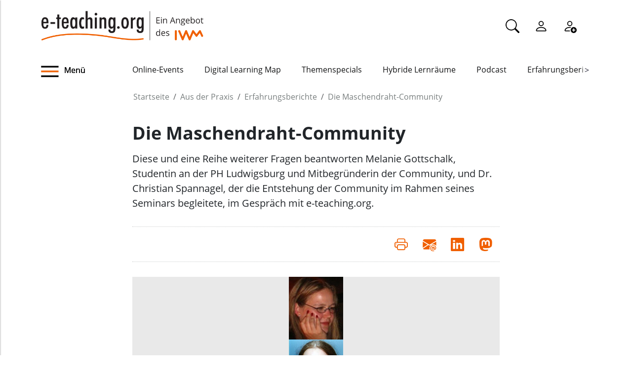

--- FILE ---
content_type: text/html;charset=utf-8
request_url: https://www.e-teaching.org/praxis/erfahrungsberichte/maschendraht-community/bericht
body_size: 6373
content:
<!DOCTYPE html>
<html xmlns="http://www.w3.org/1999/xhtml" lang="de" xml:lang="de">

<head><meta http-equiv="Content-Type" content="text/html; charset=UTF-8" />
  <meta charset="UTF-8" />
  <meta http-equiv="X-UA-Compatible" content="IE=edge" />
  <meta name="viewport" content="width=device-width, initial-scale=1.0" />
  <title>Die Maschendraht-Community — e-teaching.org - Gestaltung von Hochschulbildung mit digitalen Medien</title>
  <link rel="icon" href="/++theme++eteachingtheme2/data/favicon.ico" type="image/ico" />
  <link rel="stylesheet" href="/++theme++eteachingtheme2/dist/main.css" />
  <link rel="stylesheet" href="/++theme++eteachingtheme2/src/css/font-awesome.min.css" />
  <link rel="stylesheet" href="/++theme++eteachingtheme2/src/css/bootstrap-icons.css" />
  <link href="/++theme++barceloneta/css/barceloneta.min.css" media="all" rel="stylesheet" type="text/css" />
  <link rel="stylesheet" type="text/css" href="/++theme++eteachingtheme2/src/css/print.css" media="print" />

  <!-- <link href="https://cdn.jsdelivr.net/npm/bootstrap@5.0.2/dist/css/bootstrap.min.css" rel="stylesheet" integrity="sha384-EVSTQN3/azprG1Anm3QDgpJLIm9Nao0Yz1ztcQTwFspd3yD65VohhpuuCOmLASjC" crossorigin="anonymous"> -->
<meta charset="utf-8" /><meta property="og:url" content="https://www.e-teaching.org/praxis/erfahrungsberichte/maschendraht-community/bericht" /><meta property="og:type" content="article" /><meta property="og:title" content="Die Maschendraht-Community" /><meta property="og:description" content="Diese und eine Reihe weiterer Fragen beantworten Melanie Gottschalk, Studentin an der PH Ludwigsburg und Mitbegründerin der Community, und Dr. Christian Spannagel, der die Entstehung der Community im Rahmen seines Seminars begleitete, im Gespräch mit e-teaching.org. " /><meta name="description" content="Diese und eine Reihe weiterer Fragen beantworten Melanie Gottschalk, Studentin an der PH Ludwigsburg und Mitbegründerin der Community, und Dr. Christian Spannagel, der die Entstehung der Community im Rahmen seines Seminars begleitete, im Gespräch mit e-teaching.org. " /><meta name="DC.description" content="Diese und eine Reihe weiterer Fragen beantworten Melanie Gottschalk, Studentin an der PH Ludwigsburg und Mitbegründerin der Community, und Dr. Christian Spannagel, der die Entstehung der Community im Rahmen seines Seminars begleitete, im Gespräch mit e-teaching.org. " /><meta name="DC.date.created" content="2015-04-08T09:58:02+01:00" /><meta name="DC.date.modified" content="2015-04-13T17:28:16+01:00" /><meta name="DC.type" content="Medienseite" /><meta name="DC.format" content="text/plain" /><meta name="DC.language" content="de" /><meta name="DC.date.valid_range" content="2015/04/08 - " /><meta name="viewport" content="width=device-width, initial-scale=1.0" /><meta name="generator" content="Plone - https://plone.org/" /><link rel="canonical" href="https://www.e-teaching.org/praxis/erfahrungsberichte/maschendraht-community/bericht" /><link href="https://www.e-teaching.org/@@search" rel="search" title="Website durchsuchen" /><link data-bundle="easyform" href="https://www.e-teaching.org/++webresource++b6e63fde-4269-5984-a67a-480840700e9a/++resource++easyform.css" media="all" rel="stylesheet" type="text/css" /><link data-bundle="plone-fullscreen" href="https://www.e-teaching.org/++webresource++ac83a459-aa2c-5a45-80a9-9d3e95ae0847/++plone++static/plone-fullscreen/fullscreen.css" media="all" rel="stylesheet" type="text/css" /><script type="application/ld+json">{"@context": ["https://w3id.org/kim/amb/context.jsonld", "https://schema.org", {"@language": "de"}], "id": "https://www.e-teaching.org/praxis/erfahrungsberichte/maschendraht-community/bericht", "type": ["LearningResource"], "name": "Die Maschendraht-Community", "description": "Diese und eine Reihe weiterer Fragen beantworten Melanie Gottschalk, Studentin an der PH Ludwigsburg und Mitbegr\u00fcnderin der Community, und Dr. Christian Spannagel, der die Entstehung der Community im Rahmen seines Seminars begleitete, im Gespr\u00e4ch mit e-teaching.org. ", "about": [{"id": "https://w3id.org/kim/hochschulfaechersystematik/n0", "prefLabel": {"de": "Fach\u00fcbergreifend"}}], "keywords": ["Aus der Praxis", "Erfahrungsberichte"], "inLanguage": ["de"], "dateCreated": "2015-04-08T08:58:02+00:00", "datePublished": "2015-04-08T08:58:02+00:00", "dateModified": "2015-04-13T16:28:16+00:00", "publisher": [{"type": "Organization", "name": "e-teaching.org", "id": "https://www.e-teaching.org"}], "isAccessibleForFree": true, "conditionsOfAccess": {"id": "http://w3id.org/kim/conditionsOfAccess/no_login", "type": "Concept"}, "learningResourceType": [{"id": "https://w3id.org/kim/hcrt/audio"}], "audience": [{"id": "http://purl.org/dcx/lrmi-vocabs/educationalAudienceRole/teacher", "prefLabel": {"de": "Lehrperson"}, "type": "Concept"}, {"id": "http://purl.org/dcx/lrmi-vocabs/educationalAudienceRole/peerTutor", "prefLabel": {"de": "Peer-Tutor"}, "type": "Concept"}, {"id": "http://purl.org/dcx/lrmi-vocabs/educationalAudienceRole/mentor", "prefLabel": {"de": "Mentor"}, "type": "Concept"}, {"id": "http://purl.org/dcx/lrmi-vocabs/educationalAudienceRole/professional", "prefLabel": {"de": "Fachkraft"}, "type": "Concept"}], "educationalLevel": [{"id": "https://w3id.org/kim/educationalLevel/level_A", "prefLabel": {"de": "Hochschule", "en": "Higher education institution"}}], "isPartOf": [{"id": "https://www.e-teaching.org/praxis/erfahrungsberichte/maschendraht-community", "name": "Die Maschendraht-Community", "type": ["LearningResource"]}]}</script><script data-bundle="eteaching-policy2-edit-form" integrity="sha384-gFmBmQ/lIuAYaWPjb1nP1vNx9BU1M/GcoERts0MiiA/ehC3y/BAnM75tLLw/Nz2m" src="https://www.e-teaching.org/++webresource++2d00290c-6654-57dc-9476-96e58016bbd2/++plone++eteaching.policy2/eteaching.policy2.edit-form-bundle.js"></script><script data-bundle="mastodonShare" integrity="sha384-wSDJpmKfXgNTg7FMYv8W9smN4DzoJguqgdNmyz+Z5BQMzpYoRNkmucf5ip0I1pbX" src="https://www.e-teaching.org/++webresource++cb73bdc4-dc2d-5a8a-8262-f48ff64c1891/++plone++eteaching.policy2/simple-mastodon-share-button/mastodonShare.js"></script><script data-bundle="plone-fullscreen" integrity="sha384-yAbXscL0aoE/0AkFhaGNz6d74lDy9Cz7PXfkWNqRnFm0/ewX0uoBBoyPBU5qW7Nr" src="https://www.e-teaching.org/++webresource++6aa4c841-faf5-51e8-8109-90bd97e7aa07/++plone++static/plone-fullscreen/fullscreen.js"></script><script data-bundle="plone" integrity="sha384-T7C7Yovbvi1N4mUURIMkSdCYiheVGEeinkE0BbENGVeMKaPPPcwZk3djZfMKOEq/" src="https://www.e-teaching.org/++webresource++34f34eab-a19d-533e-a464-ddf672c6f922/++plone++static/bundle-plone/bundle.min.js"></script><script data-bundle="datagridfield-bundle" integrity="sha384-jKJmts2h4d/arNI0xwrgtirtgzvtPVCCkvp/Cm+TQbJcgWDWRenBt8B2zZJXjLIM" src="https://www.e-teaching.org/++webresource++be85199e-564e-50ca-b62d-4bcea4c4b51b/++resource++collective.z3cform.datagridfield/datagridfield-remote.min.js"></script></head>

<body class="d-flex flex-column h-100 plone-toolbar-top plone-toolbar-expanded body col-content frontend icons-on portaltype-eteaching-policy-mediadocument section-praxis site-eteaching subsection-erfahrungsberichte subsection-erfahrungsberichte-maschendraht-community subsection-erfahrungsberichte-maschendraht-community-bericht template-view thumbs-on userrole-anonymous viewpermission-view" id="visual-portal-wrapper" dir="ltr" data-base-url="https://www.e-teaching.org/praxis/erfahrungsberichte/maschendraht-community/bericht" data-view-url="https://www.e-teaching.org/praxis/erfahrungsberichte/maschendraht-community/bericht" data-portal-url="https://www.e-teaching.org" data-i18ncatalogurl="https://www.e-teaching.org/plonejsi18n" data-pat-pickadate="{&quot;date&quot;: {&quot;selectYears&quot;: 200}, &quot;time&quot;: {&quot;interval&quot;: 5 } }" data-pat-plone-modal="{&quot;actionOptions&quot;: {&quot;displayInModal&quot;: false}}"><!-- Header --><header id="content-header">
    <div class="container">
      <div id="portal-logo-wrapper" class="container">
        <div id="logo_menu" class="col-md-6">
          <div class="menu-button">
		<a id="toggle-button-nav" class="header_menu" role="button" title="Menü-Button"> <img class="toggle-button-icon fade-out" id="fade" src="https://www.e-teaching.org/++theme++eteachingtheme2/data/e-teaching_menu-search-icon.png" alt="Navigationsmenu Icon" />
		</a>
	</div>
          <a id="portal-logo" title="e-teaching.org - Gestaltung von Hochschulbildung mit digitalen Medien" href="https://www.e-teaching.org">
  <img alt="e-teaching.org - Gestaltung von Hochschulbildung mit digitalen Medien" src="https://www.e-teaching.org/@@site-logo/logo.png" title="e-teaching.org - Gestaltung von Hochschulbildung mit digitalen Medien" /></a>
        </div>
        <div class="col-md-6">
          <ul class="portalheader-personalbar">
	<li id="anon-personalbar">
		<a href="https://www.e-teaching.org/global_search" aria-label="Suche">
			<svg xmlns="http://www.w3.org/2000/svg" width="28" height="28" fill="currentColor" class="bi bi-search" viewbox="0 0 16 16">
  			<path d="M11.742 10.344a6.5 6.5 0 1 0-1.397 1.398h-.001c.03.04.062.078.098.115l3.85 3.85a1 1 0 0 0 1.415-1.414l-3.85-3.85a1.007 1.007 0 0 0-.115-.1zM12 6.5a5.5 5.5 0 1 1-11 0 5.5 5.5 0 0 1 11 0z"></path>
			</svg>
		</a>
	</li>
	<li id="anon-personalbar">
		
		<a href="https://www.e-teaching.org/login" aria-label="Einloggen">
			<svg xmlns="http://www.w3.org/2000/svg" width="28" height="28" fill="currentColor" class="bi bi-person" viewbox="0 0 16 16">
  			<path d="M8 8a3 3 0 1 0 0-6 3 3 0 0 0 0 6Zm2-3a2 2 0 1 1-4 0 2 2 0 0 1 4 0Zm4 8c0 1-1 1-1 1H3s-1 0-1-1 1-4 6-4 6 3 6 4Zm-1-.004c-.001-.246-.154-.986-.832-1.664C11.516 10.68 10.289 10 8 10c-2.29 0-3.516.68-4.168 1.332-.678.678-.83 1.418-.832 1.664h10Z"></path>
			</svg>
		</a>
	</li>
	<li id="anon-personalbar">
		<a href="https://www.e-teaching.org/@@register" aria-label="Registrieren">
			<svg xmlns="http://www.w3.org/2000/svg" width="28" height="28" fill="currentColor" class="bi bi-person-add" viewbox="0 0 16 16">
			  <path d="M12.5 16a3.5 3.5 0 1 0 0-7 3.5 3.5 0 0 0 0 7Zm.5-5v1h1a.5.5 0 0 1 0 1h-1v1a.5.5 0 0 1-1 0v-1h-1a.5.5 0 0 1 0-1h1v-1a.5.5 0 0 1 1 0Zm-2-6a3 3 0 1 1-6 0 3 3 0 0 1 6 0ZM8 7a2 2 0 1 0 0-4 2 2 0 0 0 0 4Z"></path>
			  <path d="M8.256 14a4.474 4.474 0 0 1-.229-1.004H3c.001-.246.154-.986.832-1.664C4.484 10.68 5.711 10 8 10c.26 0 .507.009.74.025.226-.341.496-.65.804-.918C9.077 9.038 8.564 9 8 9c-5 0-6 3-6 4s1 1 1 1h5.256Z"></path>
			</svg>
		</a>
	</li>
	
	<li id="anon-personalbar">
		
	</li>

</ul>
        </div>
      </div>
      <div class="header-menu">
        <div class="col-lg-2 col-md-2 col-sm-3 menu-icon-wrapper">
		<a id="toggle-button" class="toggle-button" role="button" title="Menü-Button"> <img class="toggle-button-icon" src="https://www.e-teaching.org/++theme++eteachingtheme2/data/e-teaching_menu-search-icon.png" alt="Navigationsmenu Icon" />
			<span>Menü</span>
		</a>
	</div>
        <!-- Here is the new menu -->
        <div class="col-lg-10 col-md-10 col-sm-9">
          <nav class="horizontal-menu">
	<div class="hs">
		
			<button class="left-arrow disabled" id="left-arrow">&lt;</button>

			<button class="right-arrow" id="right-arrow">&gt;</button>
		
		<div class="showcase" id="showcase">
			<ul style="width: 900%" id="nav">
				<li class="linav"><a href="https://www.e-teaching.org/community/communityevents">Online-Events</a></li>
    <li class="linav"><a href="https://www.e-teaching.org/community/digital-learning-map">Digital Learning Map</a></li>
    <li class="linav"><a href="https://www.e-teaching.org/praxis/themenspecials">Themenspecials</a></li>
    <li class="linav"><a href="https://www.e-teaching.org/praxis/hybride-lernraeume">Hybride Lernräume</a></li>
    <li class="linav"><a href="https://www.e-teaching.org/materialien/podcasts">Podcast</a></li>
    <li class="linav"><a href="https://www.e-teaching.org/praxis/erfahrungsberichte">Erfahrungsberichte</a></li>
    <li class="linav"><a href="https://www.e-teaching.org/materialien/studien">Studien</a></li>
    <li class="linav"><a href="https://www.e-teaching.org/materialien/qualifizierungsangebote">Qualifzierungsangebote</a></li>
			</ul>
		</div>
	</div>
</nav>
        </div>
        <!--End of Horizontal scroll-->
      </div>
    </div>
  </header><!-- Breadcrumb section  --><div id="above-content-wrapper" class="container">
    <nav id="portal-breadcrumbs">
      <div class="container">
        <div class="row">
          <div class="col-lg-10 offset-lg-2">
            <ol class="breadcrumb" style="margin-bottom: 0rem;">
      <li class="breadcrumb-item"><a href="https://www.e-teaching.org">Startseite</a></li>
      
      <li class="breadcrumb-item"><a href="https://www.e-teaching.org/praxis">Aus der Praxis</a></li>
			

      
      <li class="breadcrumb-item"><a href="https://www.e-teaching.org/praxis/erfahrungsberichte">Erfahrungsberichte</a></li>
			

      
      <li class="breadcrumb-item"><a href="https://www.e-teaching.org/praxis/erfahrungsberichte/maschendraht-community">Die Maschendraht-Community</a></li>
			

      
      
			

      
    </ol>
          </div>
        </div>
      </div>
    </nav>
  </div><!-- Breadcrumb section  --><div class="container content">
    <div class="row">
      <aside id="portalMessage" class="col-12"></aside>
    </div>
    <main id="main-container" class="row">
      <section id="portal-center" class="col-lg-12">

      

      

        

          <article id="content">

            
		
		<div class="col-lg-8 offset-lg-2">
		<h1 class="documentFirstHeading">Die Maschendraht-Community</h1>
		<p class="documentDescription lead">Diese und eine Reihe weiterer Fragen beantworten Melanie Gottschalk, Studentin an der PH Ludwigsburg und Mitbegründerin der Community, und Dr. Christian Spannagel, der die Entstehung der Community im Rahmen seines Seminars begleitete, im Gespräch mit e-teaching.org. </p>

				<div class="mb-3" id="viewlets-abovecontentbody">
<div class="bottom30">

	<hr class="site-actions-hr" />

	

		<div class="d-flex justify-content-between filter-introduction">
			<div class="site-actions-container">
				      
			</div>

			<div class="site-actions-container">
				<a id="site-actions" onclick="window.print()" title="Druck oder PDF"> <span> <i style="font-size: 1.7em; padding: 15px" class="bi bi-printer" aria-hidden="true"></i>
				</span>
				</a>

				
					
						<a href="mailto:?body=https%3A//www.e-teaching.org/praxis/erfahrungsberichte/maschendraht-community/bericht&amp;text=Die%20Maschendraht-Community" target="_blank" id="site-actions" title="Auf Mail teilen">
							<span> <i style="font-size:1.7em; padding:15px" class="bi bi-envelope-at-fill" aria-hidden="true">
							</i>
						</span>
						</a>
					
					
				
					
						<a href="https://www.linkedin.com/sharing/share-offsite/?url=https%3A//www.e-teaching.org/praxis/erfahrungsberichte/maschendraht-community/bericht&amp;text=Die%20Maschendraht-Community" target="_blank" id="site-actions" title="Auf Linkedin teilen">
							<span> <i style="font-size:1.7em; padding:15px" class="bi bi-linkedin" aria-hidden="true">
							</i>
						</span>
						</a>
					
					
				
					
					
						<a id="site-actions" class="mastodon-share"></a>
					
				

			</div>
		</div>
		<hr class="site-actions-hr" />

	

</div>








<div id="audio-viewlet">
	<div class="spacing-top media-element">
		<img src="https://www.e-teaching.org/etresources/audio/thumbnail/interview_2009_spannagel-christian_gottschalk-melanie_die-maschendraht-community.jpg" alt="interview 2009 spannagel christian gottschalk melanie die maschendraht community.mp3" />
		<audio controls="" class="audio full-width" data-matomo-title="Die Maschendraht-Community">
			<source src="https://www.e-teaching.org/etresources/audio/interview_2009_spannagel-christian_gottschalk-melanie_die-maschendraht-community.mp3" type="audio/mpeg"></source>
				Your browser does not support the audio element.
		</audio>
	</div>
</div>














</div>


				<div id="content-core" class="author-content">

					

					
					<div style="clear: both;"></div>

				</div>

				<div id="viewlets-belowcontentbody">



















</div>

		</div>
		
	
            <footer>
              <div id="viewlet-below-content">

























</div>
            </footer>
          </article>
        
      

      
    </section>
      <section id="center-container" class="col-lg-8 offset-lg-2"></section>
      
    </main>
    <!--/row-->
  </div><!--/container--><!--/outer-wrapper --><footer class="mt-auto">
    <div class="before-first-row d-flex justify-content-start flex-column">
      <div class="container"></div>
    </div>
    <div class="first-row d-flex justify-content-start flex-column">
      <div class="container"><div id="upper-footer">
	<a class="logo-wrapper" href="https://www.e-teaching.org">
		<img width="578" height="144" class="logo" alt="logo" src="https://www.e-teaching.org/@@site-logo/logo.png" />
	</a>
	<ul class="d-flex justify-content-start">
		<li>
			<a href="https://www.e-teaching.org/kontakt">Kontakt</a>
		</li>
  <li>
			<a href="https://www.e-teaching.org/portalinformationen">Über uns</a>
		</li>
  <li>
			<a href="https://www.e-teaching.org/portalinformationen/presse_information">Presse</a>
		</li>
  <li>
			<a href="https://www.e-teaching.org/news/letter">Newsletter</a>
		</li>
	</ul>
</div></div>
    </div>
    <div class="second-row d-flex justify-content-end">
      <div class="container d-flex justify-content-end"><div class="lower-footer">

	<ul class="d-flex">
		<li>
			<a href="https://www.e-teaching.org/barrierefreiheit">Barrierefreiheit</a>
		</li>
  <li>
			<a href="https://www.e-teaching.org/impressum">Impressum</a>
		</li>
  <li>
			<a href="https://www.e-teaching.org/datenschutz">Datenschutz</a>
		</li>
	</ul>

	<div>
		<span>
			<a rel="me" aria-label="Linkedin" href="https://de.linkedin.com/showcase/eteachingorg/" target="_blank">
				<i class="bi bi-linkedin" aria-hidden="true"></i>
			</a>
		</span>
  <span>
			<a rel="me" aria-label="Mastodon" href="https://higher-edu.social/@e_teaching_org" target="_blank">
				<i class="bi bi-mastodon" aria-hidden="true"></i>
			</a>
		</span>
  <span>
			<a rel="me" aria-label="Bluesky" href="https://bsky.app/profile/e-teaching.org" target="_blank">
				<i class="bi bi-bluesky" aria-hidden="true"></i>
			</a>
		</span>
  <span>
			<a rel="me" aria-label="RSS" href="https://www.e-teaching.org/news/blog-und-kalender-abonnieren-so-gehts" target="_blank">
				<i class="bi bi-rss" aria-hidden="true"></i>
			</a>
		</span>
  <span>
			<a rel="me" aria-label="iCAL" href="https://www.e-teaching.org/news/blog-und-kalender-abonnieren-so-gehts#ical" target="_blank">
				<i class="bi bi-calendar-event" aria-hidden="true"></i>
			</a>
		</span>
	</div>

</div></div>
    </div>
  </footer><script src="/++theme++eteachingtheme2/dist/main.js"></script></body>

<div id="menu">
  <nav class="hide-onload">
    <h2>
      <img class="logo" src="https://www.e-teaching.org/@@site-logo/logo.png" alt="logo" />
      <button type="button" class="close-button"><span class="close-menu">SCHLIEẞEN</span><i class="fa fa-times-circle" aria-hidden="true"></i></button>
    </h2>
    <ul class="nav-list"></ul>
  </nav>
</div>

<div id="plone-analytics"><script type="text/javascript">
		  var _paq = _paq || [];
		  /* tracker methods like "setCustomDimension" should be called before "trackPageView" */
		  _paq.push(['trackPageView']);
		  _paq.push(['enableLinkTracking']);
		  (function() {
		    var u="//piwik.e-teaching.org/";
		    _paq.push(['setTrackerUrl', u+'piwik.php']);
		    _paq.push(['setSiteId', '1']);
		    var d=document, g=d.createElement('script'), s=d.getElementsByTagName('script')[0];
		    g.type='text/javascript'; g.async=true; g.defer=true; g.src=u+'piwik.js'; s.parentNode.insertBefore(g,s);
		  })();
		</script></div>

</html>